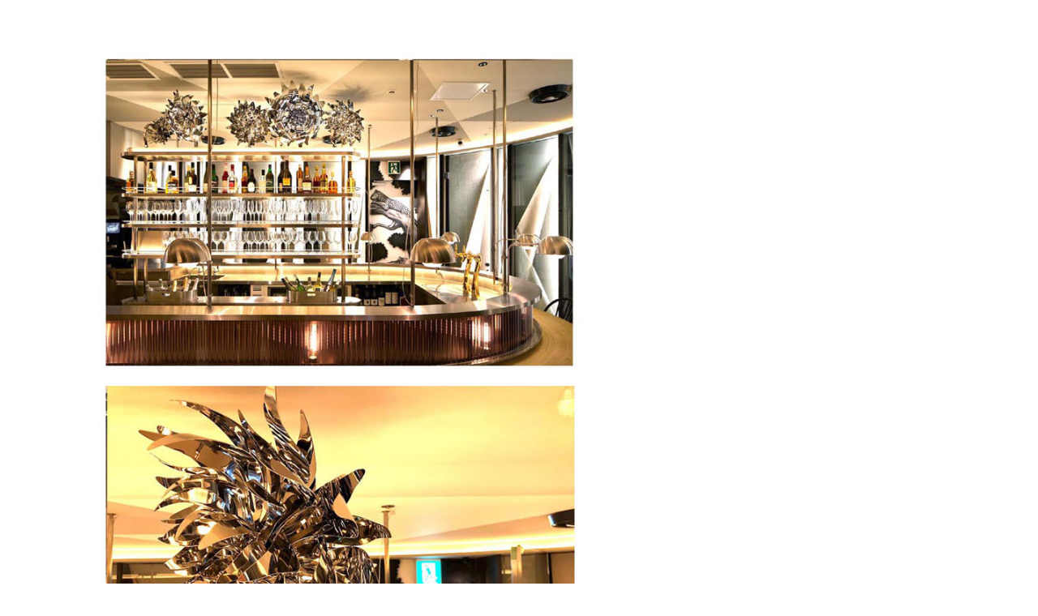

--- FILE ---
content_type: text/html
request_url: http://nobuyukiyoshimoto.com/2021-dahlia.html
body_size: 421
content:
<!DOCTYPE html PUBLIC "-//W3C//DTD XHTML 1.0 Transitional//EN" "http://www.w3.org/TR/xhtml1/DTD/xhtml1-transitional.dtd">
<html xmlns="http://www.w3.org/1999/xhtml">
<head>
<meta http-equiv="Content-Type" content="text/html; charset=utf-8" />
<title>無題ドキュメント</title>
</head>

<body>
<a href="2021-awaji-1.html"><img src="2021-dahlia.jpg" alt="2021-dahlia" width="827" height="1170" /></a>
</body>
</html>
